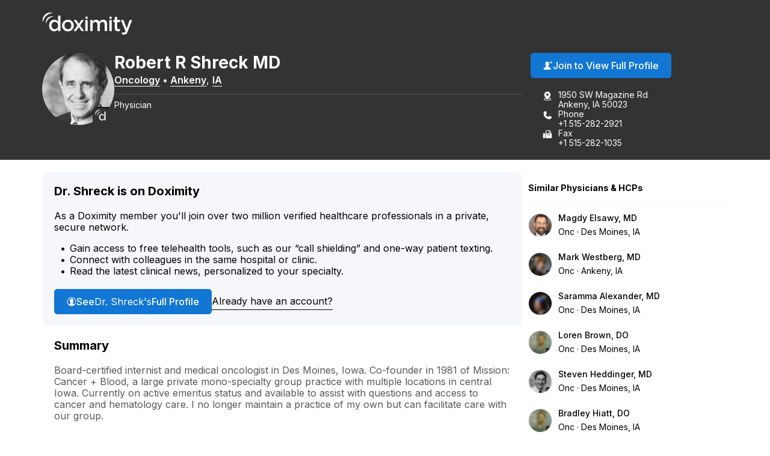

--- FILE ---
content_type: text/html; charset=utf-8
request_url: https://www.doximity.com/pub/robert-shreck-md
body_size: 14251
content:
<!DOCTYPE html><html lang="en"><head><meta content="text/html; charset=UTF-8" http-equiv="Content-Type" /><meta content="IE=edge" http-equiv="X-UA-Compatible" /><meta content="width=device-width, initial-scale=1, maximum-scale=2" name="viewport" /><meta content="6fb058eb00a46d723d382ea499f5b5d7d5f49123" name="dox-maestro-app-version" /><meta name="dox-analytics-application" content="doximity/directory" />
<meta name="dox-analytics-application-release" content="6fb058eb" />
<meta name="dox-analytics-api-key" content="swCzrpxY6kXWtlTWPAzMynpLmHWpZgB3" />
<meta name="dox-analytics-track-url" content="https://ta.doximity.com" />
<meta name="dox-analytics-auth-state" content="none" /><title>Dr. Robert Shreck, MD – Ankeny, IA | Oncology</title><meta content="noarchive" name="robots" /><meta content="en_US" property="og:locale" /><meta content="Doximity" property="og:site_name" /><meta content="profile" property="og:type" /><meta content="Robert" property="profile:first_name" /><meta content="Shreck" property="profile:last_name" /><meta content="e6fe7d3c-7b7a-4d2b-b7a5-ee4fca5bc8a9" property="profile:username" /><meta content="male" property="profile:gender" /><meta content="Dr. Robert Shreck, MD – Ankeny, IA | Oncology on Doximity" property="og:title" /><meta content="https://www.doximity.com/pub/robert-shreck-md" property="og:url" /><meta content="Dr. Robert Shreck, MD is an oncologist in Ankeny, Iowa. He is affiliated with MercyOne Des Moines Medical Center." name="description" property="og:description" /><meta content="https://doximity-res.cloudinary.com/images/f_auto,q_auto,t_public_profile_photo_320x320/sl2x3ztqs60rjbnf4drn/robert-shreck-md-ankeny-ia.jpg" property="og:image" /><meta content="app-id=393642611" name="apple-itunes-app" /><link href="https://plus.google.com/116572097995433754330" rel="publisher" /><meta content="summary" name="twitter:card" /><meta content="@doximity" name="twitter:site" /><link rel="icon" type="image/x-icon" href="https://assets.doxcdn.com/image/upload/logos/doximity/favicon.ico" /><link rel="apple-touch-icon" type="image/png" href="https://assets.doxcdn.com/image/upload/logos/doximity/apple-touch-icon-60x60.png" sizes="60x60" /><link rel="apple-touch-icon" type="image/png" href="https://assets.doxcdn.com/image/upload/logos/doximity/apple-touch-icon-76x76.png" sizes="76x76" /><link rel="apple-touch-icon" type="image/png" href="https://assets.doxcdn.com/image/upload/logos/doximity/apple-touch-icon-120x120.png" sizes="120x120" /><link rel="apple-touch-icon" type="image/png" href="https://assets.doxcdn.com/image/upload/logos/doximity/apple-touch-icon-152x152.png" sizes="152x152" /><link rel="stylesheet" href="https://directory.doximity.com/assets/application-9a2a1422c235a31d7ca74a5fba9d4c50ec71d3eb699db3a5f6e73f5d4cc0e602.css" media="all" /><link rel="stylesheet" href="https://directory.doximity.com/assets/profile_public-19b6eedb323de8451299d0928dc9e8f90303ddcb080550f5d5257117e56795f0.css" media="all" /><!--[if IE 9]><html class="ie9"></html><![endif]--><!--[if lt IE 9]><html class="ie8"></html><![endif]--><meta content="GTM-MJKZHS22" name="googletagmanager" /><script>(function(w,d,s,l,i){w[l]=w[l]||[];w[l].push({'gtm.start':new Date().getTime(),event:'gtm.js'});var f=d.getElementsByTagName(s)[0],j=d.createElement(s),dl=l!='dataLayer'?'&l='+l:'';j.async=true;j.src='https://www.googletagmanager.com/gtm.js?id='+i+dl;f.parentNode.insertBefore(j,f)})(window,document,'script','dataLayer',document.querySelector('meta[name=googletagmanager]').content);</script><script>document.addEventListener('DOMContentLoaded', () => {
  const icons = document.querySelectorAll('.dox-icon-wrapper');

  if (icons) {
    icons.forEach(function (icon, id) {
      const iconName = icon.dataset.name;
      const iconSize = icon.dataset.size;
      const iconURL = `https://assets.doxcdn.com/image/upload/fl_sanitize/icons/${iconName}.svg`;

      icon.style.setProperty('--dox-icon-size', iconSize);
      fetch(iconURL)
        .then(resp => resp.text())
        .then(text => {
          icon.innerHTML = text;
        })
        .then((response) => {
          const inlinedSVG = icon.firstElementChild;
          const defaultClasses = ['svg-icon', `svg-${iconName}`];
          inlinedSVG.classList.add(...defaultClasses);
        })
        .catch(console.error.bind(console));
    });
  };
});</script></head><body class="public-profile" itemscope="" itemtype="http://schema.org/ProfilePage"><noscript aria-hidden="true"><iframe height="0" src="https://www.googletagmanager.com/ns.html?id=GTM-MJKZHS22" style="display:none;visibility:hidden" title="Google Tag Manager" width="0"></iframe></noscript><link href="http://schema.org/Patient" itemprop="audience" /><header class="profile-header" data-sel-marketing-mast=""><a class="wcag-skip-to-main-content" href="#wcag-main-content">Skip to main content</a><div class="profile-content-container"><nav class="profile-header-navigation"><a class="profile-header-logo-link" href="/"><img class="profile-header-logo" alt="Doximity Logo" loading="eager" src="https://assets.doxcdn.com/image/upload/fl_sanitize/logos/doximity/logo-doximity-dark.svg" /></a></nav></div></header><style>.public-profile .profile-header{background-color:var(--gray-800);color:var(--white);transform:translateZ(0)}.public-profile .profile-header-navigation{display:flex;flex-wrap:wrap;justify-content:space-between;padding:var(--spacing-default) 0 10px}.public-profile nav ul{padding:0;margin:0}.public-profile nav ul li{display:inline;float:left;position:relative}.public-profile nav ul li ul{left:0;top:100%}.public-profile nav ul ul{display:none}.public-profile nav li:hover>ul{display:block;position:absolute;width:12.5em;z-index:9000}.public-profile nav li:hover>ul li{width:100%}.public-profile nav ul ul li:hover>ul{left:auto;right:-12.5em;top:0}.public-profile .profile-header-logo-link{display:inline-block}.public-profile .profile-header-logo{display:block;transition:var(--transition-default);width:150px}.public-profile .icon-menu{background-image:url("data:image/svg+xml;charset=utf8,%3Csvg%20xmlns%3D%22http%3A%2F%2Fwww.w3.org%2F2000%2Fsvg%22%20viewBox%3D%220%200%2050%2050%22%3E%3Cpath%20d%3D%22M0%209v2h50V9H0zm0%2015v2h50v-2H0zm0%2015v2h50v-2H0z%22%20fill%3D%22%23FFFFFF%22%2F%3E%3C%2Fsvg%3E");background-position:50%;background-repeat:no-repeat;background-size:2em;border-left:1px solid var(--gray-700);display:none;height:100%;max-height:82px;position:absolute;right:0;top:0;width:4.25em;z-index:-1}.public-profile .icon-menu:before{display:none;visibility:hidden}.public-profile .profile-header-navigation-mobile-rule{background:none;border-bottom:1px solid var(--gray-700);display:none;height:0;margin:0;width:100%}.public-profile .profile-header-navigation-list{display:flex;float:right;gap:30px;position:relative}.public-profile .profile-header-navigation-item:not(.profile-header-navigation-item-sign-in){display:none}.public-profile .profile-header-navigation-link{color:var(--white);display:block;font-weight:var(--font-default-heading-weight);text-transform:uppercase;transition:color 0.1s ease}.public-profile .profile-header-navigation-link:hover{color:var(--hover-dark)}.public-profile .profile-overview-contact-list-item a{color:var(--white)}.public-profile .profile-overview-list-item-link{color:var(--white)}.public-profile .profile-overview-list-item-link:hover{color:var(--hover-dark)}.header-center nav{display:inline-block}.header-center .profile-header-navigation-list{position:absolute;right:0}.header-center .section{text-align:center}.header-center .logo img{margin-left:0;width:100%;max-width:8.5em}.header-no-menu #menu-toggle,.header-no-menu #menu-toggle-label{display:none}#menu-toggle-label,#menu-toggle{display:none}@media screen and (max-width: 1080px){.public-profile .profile-header-navigation{padding:0}.public-profile .profile-header-logo-link{padding:22px 0}.public-profile .profile-header-navigation-list a{padding:22px var(--spacing-default)}}@media screen and (max-width: 950px){.public-profile .profile-header-logo{width:119px}}@media screen and (max-width: 860px){.public-profile .profile-header-navigation{align-items:flex-start}.public-profile .profile-header-logo-link{padding:22px var(--spacing-default) 22px 0}.public-profile .profile-header-navigation-list{display:none}.public-profile .icon-menu{display:block}.public-profile #menu-toggle-label{border-radius:0;border:0;box-shadow:none;cursor:pointer;display:block;height:4.2em;margin:0;outline:none;position:absolute;right:0;user-select:none;width:4.6em}.public-profile #menu-toggle:checked+.icon-menu{background-image:url("data:image/svg+xml;charset=utf8,%3Csvg%20xmlns%3D%22http%3A%2F%2Fwww.w3.org%2F2000%2Fsvg%22%20viewBox%3D%220%200%2050%2050%22%3E%3Cpath%20d%3D%22M44.4%207.7l-2.1-2.1L25%2022.9%207.7%205.6%205.6%207.7%2022.9%2025%205.6%2042.3l2.1%202.1L25%2027.1l17.3%2017.3%202.1-2.1L27.1%2025z%22%20fill%3D%22%23FFFFFF%22%2F%3E%3C%2Fsvg%3E");background-color:rgba(0,0,0,0.02)}.public-profile .profile-header-navigation-mobile-rule{display:block}.public-profile nav a{padding:1em}.public-profile nav ul li ul{display:block}.public-profile nav ul li{border-right:none;display:block;float:left;width:100%;text-align:center}.public-profile nav>ul{clear:both;display:none}.public-profile nav>#menu-toggle:checked~.profile-header-navigation-list{border-bottom:1px solid var(--gray-700);display:block;width:100%}.public-profile nav li:hover ul{position:relative;width:auto}.public-profile nav ul ul li:hover>ul{left:auto;right:auto;top:auto}}</style><main id="wcag-main-content"><script type="application/ld+json">{"@context":"https://schema.org","@type":"ProfilePage","dateCreated":"2018-07-24T13:48:51.000Z","dateModified":"2026-01-25T17:16:29.000Z","mainEntity":{"@type":"Person","name":"Robert Shreck, MD","identifier":"e6fe7d3c-7b7a-4d2b-b7a5-ee4fca5bc8a9","description":"Board-certified internist and medical oncologist in Des Moines, Iowa.   Co-founder in 1981 of Mission: Cancer + Blood, a large private mono-specialty group practice with multiple locations in central Iowa.  Currently on active emeritus status and available to assist with questions and access to cancer and hematology care.  I no longer maintain a practice of my own but can facilitate care with our group.","image":"https://doximity-res.cloudinary.com/images/f_auto,q_auto,t_public_profile_photo_320x320/sl2x3ztqs60rjbnf4drn/robert-shreck-md-ankeny-ia.jpg"}}</script><div data-sel-public-presenter="" data-sel-user-id="e6fe7d3c-7b7a-4d2b-b7a5-ee4fca5bc8a9" data-sel-correctable-profile-id="e6fe7d3c-7b7a-4d2b-b7a5-ee4fca5bc8a9" data-sel-registered="true" data-itemscope="" data-itemprop="about" data-itemtype="http://schema.org/Physician" data-itemref="PostalAddress" data-cache-key="views/v4/profiles/201295"><link href="http://schema.org/Oncologic" itemprop="medicalSpecialty" /><span itemprop="geo" itemscope="" itemtype="http://schema.org/GeoCoordinates"><meta content="41.7173" itemprop="latitude" /><meta content="-93.6197" itemprop="longitude" /></span><section class="profile-overview" itemprop="mainEntity" itemscope="" itemtype="http://schema.org/Person"><div class="profile-content-container"><div class="profile-overview-layout"><div class="profile-overview-content-container"><div class="profile-overview-photo-container"><img class="profile-overview-photo" itemprop="image" alt="Robert Shreck, MD, Oncology, Ankeny, IA" onerror="null;this.src=&#39;[data-uri]&#39;" loading="lazy" src="https://doximity-res.cloudinary.com/images/f_auto,q_auto,t_public_profile_photo_320x320/sl2x3ztqs60rjbnf4drn/robert-shreck-md-ankeny-ia.jpg" /></div><div class="profile-overview-text-container"><h1 class="profile-overview-heading profile-overview-user-name" data-sel-name="" itemprop="name"><span class="profile-overview-heading-segment profile-overview-user-name-first">Robert</span> <span class="profile-overview-heading-segment profile-overview-user-name-middle">R</span> <span class="profile-overview-heading-segment profile-overview-user-name-last">Shreck</span> <span class="profile-overview-heading-segment profile-overview-user-credentials">MD</span></h1><div class="profile-overview-subheading"><a class="profile-overview-subheading-link" href="/directory/md/specialty/oncology">Oncology</a><span class="profile-overview-subheading-separator">&bullet;</span><span id="PostalAddress" itemprop="address" itemscope="" itemtype="http://schema.org/PostalAddress"><meta content="1950 SW Magazine Rd" itemprop="streetAddress" /><span itemprop="addressLocality"><a class="profile-overview-subheading-link" href="/directory/location/iowa/ankeny">Ankeny</a></span>, <span itemprop="addressRegion"><a class="profile-overview-subheading-link" href="/directory/location/iowa">IA</a></span><meta content="50023" itemprop="postalCode" /><meta content="United States" itemprop="addressCountry" /></span></div><div class="profile-overview-info-line-container"><hr class="profile-overview-rule" /><p class="profile-overview-info-line" itemprop="jobTitle">Physician
<meta content="MD" itemprop="honorificsuffix" /></p></div></div></div><div class="profile-overview-contact-container"><a class="btn blue solid view-full-profile-btn profile-cta" id="view_full_profile_button_nudge" data-sel-view-full-profile="" data-track-event="Start Reg from Pub Profile" href="https://www.doximity.com/signup"><style>.dox-icon-wrapper{display:inline-block;width:var(--dox-icon-size);height:var(--dox-icon-size);line-height:1;overflow:visible;position:relative;top:2px}.dox-icon-wrapper .svg-icon{position:static;height:inherit;width:inherit}</style><span class="dox-icon-wrapper  profile-cta-icon" data-name="dox-icons/icon-person-plus-filled" data-size="16px" aria-hidden="true"></span>Join to View Full Profile</a><ul class="profile-overview-contact-list"><li class="profile-overview-contact-list-item" data-sel-address=""><style>.dox-icon-wrapper{display:inline-block;width:var(--dox-icon-size);height:var(--dox-icon-size);line-height:1;overflow:visible;position:relative;top:2px}.dox-icon-wrapper .svg-icon{position:static;height:inherit;width:inherit}</style><span class="dox-icon-wrapper  profile-contact-icon" data-name="dox-icons/icon-pin-address-filled" data-size="16px" aria-hidden="true"></span><p class="profile-overview-contact-list-item-text-container"><span class="profile-overview-contact-list-item-text-line">1950 SW Magazine Rd</span><span class="profile-overview-contact-list-item-text-line">Ankeny, IA 50023</span></p></li><li class="profile-overview-contact-list-item" itemprop="telephone"><style>.dox-icon-wrapper{display:inline-block;width:var(--dox-icon-size);height:var(--dox-icon-size);line-height:1;overflow:visible;position:relative;top:2px}.dox-icon-wrapper .svg-icon{position:static;height:inherit;width:inherit}</style><span class="dox-icon-wrapper  profile-contact-icon" data-name="dox-icons/icon-phone-filled" data-size="16px" aria-hidden="true"></span><p class="profile-overview-contact-list-item-text-container"><span class="profile-overview-contact-list-item-text-line">Phone</span><span class="profile-overview-contact-list-item-text-line">+1 515-282-2921</span></p></li><li class="profile-overview-contact-list-item" itemprop="faxNumber"><style>.dox-icon-wrapper{display:inline-block;width:var(--dox-icon-size);height:var(--dox-icon-size);line-height:1;overflow:visible;position:relative;top:2px}.dox-icon-wrapper .svg-icon{position:static;height:inherit;width:inherit}</style><span class="dox-icon-wrapper  profile-contact-icon" data-name="dox-icons/icon-fax-filled" data-size="16px" aria-hidden="true"></span><p class="profile-overview-contact-list-item-text-container"><span class="profile-overview-contact-list-item-text-line">Fax</span><span class="profile-overview-contact-list-item-text-line">+1 515-282-1035</span></p></li></ul></div></div><style>﻿[data-icon]:before{content:attr(data-icon)}[data-icon]:before,.icon-alert:before,.icon-alert-alt:before,.icon-arrow-action-left:before,.icon-arrow-action-right:before,.icon-arrow-down:before,.icon-arrow-down-outline:before,.icon-arrow-left:before,.icon-arrow-left-outline:before,.icon-arrow-right:before,.icon-arrow-right-outline:before,.icon-arrow-stem-down:before,.icon-arrow-stem-down-circle:before,.icon-arrow-stem-download:before,.icon-arrow-stem-left:before,.icon-arrow-stem-left-circle:before,.icon-arrow-stem-right:before,.icon-arrow-stem-right-circle:before,.icon-arrow-stem-up:before,.icon-arrow-stem-up-circle:before,.icon-arrow-top-outline:before,.icon-arrow-up:before,.icon-arrow-up-outline:before,.icon-arrow-updown:before,.icon-badge-appstore:before,.icon-badge-googleplay:before,.icon-bed:before,.icon-bell:before,.icon-bell-alt:before,.icon-bell-right:before,.icon-bell-right-alt:before,.icon-book:before,.icon-bookmark:before,.icon-bookmark-alt:before,.icon-bookmark-circle:before,.icon-bookmark-circle-alt:before,.icon-bookmark-outline:before,.icon-bookmarks-menu:before,.icon-books:before,.icon-books-vertical:before,.icon-box:before,.icon-box-inbox:before,.icon-box-outbox:before,.icon-briefcase:before,.icon-briefcase-medical:before,.icon-bulb:before,.icon-calendar:before,.icon-calendar-alt:before,.icon-camera:before,.icon-cards:before,.icon-caution:before,.icon-ce:before,.icon-ce-outline:before,.icon-ce-plus:before,.icon-certificate:before,.icon-chart-bar-arrow:before,.icon-chat:before,.icon-chat-ekg:before,.icon-chat-ekg-alt:before,.icon-chat-ekg-outline:before,.icon-chat-lock:before,.icon-chat-square:before,.icon-check:before,.icon-check-alt:before,.icon-check-approved:before,.icon-check-approved-alt:before,.icon-check-filled:before,.icon-circle:before,.icon-clipboard:before,.icon-clock:before,.icon-clock-rewind:before,.icon-clock-simple:before,.icon-cme:before,.icon-cme-outline:before,.icon-cme-plus:before,.icon-cme-ribbon:before,.icon-cme-square:before,.icon-collections-menu:before,.icon-compose:before,.icon-cv:before,.icon-dialpad:before,.icon-dna:before,.icon-dollar:before,.icon-dollars:before,.icon-dots-horizontal:before,.icon-dots-vertical:before,.icon-draggable:before,.icon-envelope:before,.icon-envelope-alt:before,.icon-envelope-lock:before,.icon-envelope-minus:before,.icon-envelope-open:before,.icon-envelope-plus:before,.icon-eye:before,.icon-eye-alt:before,.icon-fax:before,.icon-fax-alt:before,.icon-file:before,.icon-file-pdf:before,.icon-filter:before,.icon-filter-alt:before,.icon-fire:before,.icon-gear:before,.icon-gear-alt:before,.icon-gears:before,.icon-globe:before,.icon-graduation-cap:before,.icon-graph:before,.icon-graph-ekg:before,.icon-h:before,.icon-handshake:before,.icon-heart:before,.icon-heart-alt:before,.icon-heart-slash:before,.icon-help:before,.icon-home:before,.icon-hospital:before,.icon-house:before,.icon-info:before,.icon-info-alt:before,.icon-journal:before,.icon-license:before,.icon-like:before,.icon-link:before,.icon-list:before,.icon-list-alt:before,.icon-list-phone-alt:before,.icon-list-pin:before,.icon-location-arrow:before,.icon-locations:before,.icon-lock:before,.icon-lock-alt:before,.icon-lock-unlock:before,.icon-logo-ambassador:before,.icon-logo-amion:before,.icon-logo-amion-logomark:before,.icon-logo-d:before,.icon-logo-doxconnect:before,.icon-logo-doximity:before,.icon-logo-fellow:before,.icon-logo-residency-navigator-alt:before,.icon-logo-upmc:before,.icon-mail-gmail:before,.icon-mail-hotmail:before,.icon-mail-outlook:before,.icon-mail-yahoo:before,.icon-map:before,.icon-map-pin:before,.icon-map-pin-alt:before,.icon-megaphone:before,.icon-menu:before,.icon-minus:before,.icon-minus-alt:before,.icon-network:before,.icon-network-outline:before,.icon-newspaper:before,.icon-newspaper-find:before,.icon-paperclip:before,.icon-pen-write:before,.icon-pencil:before,.icon-people:before,.icon-people-alt:before,.icon-people-two:before,.icon-people-wave:before,.icon-person:before,.icon-person-alt:before,.icon-person-chat:before,.icon-person-check:before,.icon-person-plus:before,.icon-person-podium:before,.icon-person-who:before,.icon-phone:before,.icon-photos:before,.icon-physician:before,.icon-pi:before,.icon-pig:before,.icon-pin:before,.icon-platform-android:before,.icon-platform-apple:before,.icon-plus:before,.icon-plus-alt:before,.icon-podium:before,.icon-pop-out:before,.icon-poster:before,.icon-printer:before,.icon-radio:before,.icon-radio-checked:before,.icon-refer:before,.icon-ribbon:before,.icon-search:before,.icon-search-eye:before,.icon-search-person:before,.icon-search-reverse:before,.icon-secure-message:before,.icon-share:before,.icon-share-alt:before,.icon-signature:before,.icon-snake-cup:before,.icon-snake-stick:before,.icon-social-email:before,.icon-social-facebook:before,.icon-social-facebook-alt:before,.icon-social-google:before,.icon-social-google-alt:before,.icon-social-linkedin:before,.icon-social-linkedin-alt:before,.icon-social-pinterest:before,.icon-social-reddit:before,.icon-social-twitter:before,.icon-social-twitter-alt:before,.icon-social-youtube:before,.icon-specialty-am:before,.icon-specialty-an:before,.icon-specialty-bg:before,.icon-specialty-ca:before,.icon-specialty-cm:before,.icon-specialty-de:before,.icon-specialty-em:before,.icon-specialty-en:before,.icon-specialty-fd:before,.icon-specialty-fm:before,.icon-specialty-ga:before,.icon-specialty-gm:before,.icon-specialty-he:before,.icon-specialty-ho:before,.icon-specialty-hp:before,.icon-specialty-mb:before,.icon-specialty-md:before,.icon-specialty-mg:before,.icon-specialty-mp:before,.icon-specialty-ms:before,.icon-specialty-nc:before,.icon-specialty-ne:before,.icon-specialty-ng:before,.icon-specialty-nm:before,.icon-specialty-nn:before,.icon-specialty-np:before,.icon-specialty-ns:before,.icon-specialty-pa:before,.icon-specialty-pd:before,.icon-specialty-pe:before,.icon-specialty-ph:before,.icon-specialty-pl:before,.icon-specialty-pm:before,.icon-specialty-ps:before,.icon-specialty-pu:before,.icon-specialty-py:before,.icon-specialty-ra:before,.icon-specialty-rc:before,.icon-specialty-rh:before,.icon-specialty-rn:before,.icon-specialty-rt:before,.icon-specialty-rx:before,.icon-specialty-sg:before,.icon-specialty-sw:before,.icon-specialty-th:before,.icon-specialty-tm:before,.icon-specialty-ts:before,.icon-specialty-tt:before,.icon-specialty-ty:before,.icon-specialty-ur:before,.icon-specialty-vs:before,.icon-specialty-wim:before,.icon-star:before,.icon-star-alt:before,.icon-star-half:before,.icon-stethoscope:before,.icon-target:before,.icon-test-tube:before,.icon-text-tool:before,.icon-toolbox:before,.icon-tractor:before,.icon-trash-can:before,.icon-trees:before,.icon-undo:before,.icon-video:before,.icon-video-cam:before,.icon-video-cam-alt:before,.icon-wrench:before,.icon-x:before,.icon-x-alt:before{display:inline-block;font-family:"doximity_icons";font-style:normal;font-weight:normal;font-variant:normal;line-height:1;text-decoration:inherit;text-rendering:optimizeLegibility;text-transform:none;-moz-osx-font-smoothing:grayscale;-webkit-font-smoothing:antialiased;font-smoothing:antialiased}.icon-alert:before{content:"\f29b"}.icon-alert-alt:before{content:"\f2b6"}.icon-arrow-action-left:before{content:"\f2ac"}.icon-arrow-action-right:before{content:"\f2ad"}.icon-arrow-down:before{content:"\f101"}.icon-arrow-down-outline:before{content:"\f29d"}.icon-arrow-left:before{content:"\f102"}.icon-arrow-left-outline:before{content:"\f1dd"}.icon-arrow-right:before{content:"\f103"}.icon-arrow-right-outline:before{content:"\f1de"}.icon-arrow-stem-down:before{content:"\f1d0"}.icon-arrow-stem-down-circle:before{content:"\f1d1"}.icon-arrow-stem-download:before{content:"\f1d2"}.icon-arrow-stem-left:before{content:"\f1d3"}.icon-arrow-stem-left-circle:before{content:"\f1d4"}.icon-arrow-stem-right:before{content:"\f1d5"}.icon-arrow-stem-right-circle:before{content:"\f1d6"}.icon-arrow-stem-up:before{content:"\f1d7"}.icon-arrow-stem-up-circle:before{content:"\f1d8"}.icon-arrow-top-outline:before{content:"\f2b8"}.icon-arrow-up:before{content:"\f104"}.icon-arrow-up-outline:before{content:"\f29e"}.icon-arrow-updown:before{content:"\f105"}.icon-badge-appstore:before{content:"\f106"}.icon-badge-googleplay:before{content:"\f107"}.icon-bed:before{content:"\f295"}.icon-bell:before{content:"\f108"}.icon-bell-alt:before{content:"\f2af"}.icon-bell-right:before{content:"\f2b9"}.icon-bell-right-alt:before{content:"\f2ba"}.icon-book:before{content:"\f10a"}.icon-bookmark:before{content:"\f29f"}.icon-bookmark-alt:before{content:"\f2a0"}.icon-bookmark-circle:before{content:"\f2bb"}.icon-bookmark-circle-alt:before{content:"\f2bc"}.icon-bookmark-outline:before{content:"\f2bd"}.icon-bookmarks-menu:before{content:"\f2be"}.icon-books:before{content:"\f10b"}.icon-books-vertical:before{content:"\f10c"}.icon-box:before{content:"\f2ae"}.icon-box-inbox:before{content:"\f2b4"}.icon-box-outbox:before{content:"\f2b5"}.icon-briefcase:before{content:"\f10d"}.icon-briefcase-medical:before{content:"\f2b1"}.icon-bulb:before{content:"\f10e"}.icon-calendar:before{content:"\f10f"}.icon-calendar-alt:before{content:"\f1af"}.icon-camera:before{content:"\f110"}.icon-cards:before{content:"\f296"}.icon-caution:before{content:"\f112"}.icon-ce:before{content:"\f27e"}.icon-ce-outline:before{content:"\f2bf"}.icon-ce-plus:before{content:"\f27f"}.icon-certificate:before{content:"\f2c0"}.icon-chart-bar-arrow:before{content:"\f114"}.icon-chat:before{content:"\f117"}.icon-chat-ekg:before{content:"\f118"}.icon-chat-ekg-alt:before{content:"\f119"}.icon-chat-ekg-outline:before{content:"\f2c1"}.icon-chat-lock:before{content:"\f2b2"}.icon-chat-square:before{content:"\f11a"}.icon-check:before{content:"\f11b"}.icon-check-alt:before{content:"\f11c"}.icon-check-approved:before{content:"\f286"}.icon-check-approved-alt:before{content:"\f287"}.icon-check-filled:before{content:"\f285"}.icon-circle:before{content:"\f11d"}.icon-clipboard:before{content:"\f11e"}.icon-clock:before{content:"\f11f"}.icon-clock-rewind:before{content:"\f2c2"}.icon-clock-simple:before{content:"\f120"}.icon-cme:before{content:"\f121"}.icon-cme-outline:before{content:"\f2c3"}.icon-cme-plus:before{content:"\f123"}.icon-cme-ribbon:before{content:"\f2c4"}.icon-cme-square:before{content:"\f124"}.icon-collections-menu:before{content:"\f2a1"}.icon-compose:before{content:"\f29c"}.icon-cv:before{content:"\f125"}.icon-dialpad:before{content:"\f2c5"}.icon-dna:before{content:"\f126"}.icon-dollar:before{content:"\f127"}.icon-dollars:before{content:"\f128"}.icon-dots-horizontal:before{content:"\f299"}.icon-dots-vertical:before{content:"\f29a"}.icon-draggable:before{content:"\f2a4"}.icon-envelope:before{content:"\f129"}.icon-envelope-alt:before{content:"\f281"}.icon-envelope-lock:before{content:"\f12e"}.icon-envelope-minus:before{content:"\f12f"}.icon-envelope-open:before{content:"\f130"}.icon-envelope-plus:before{content:"\f131"}.icon-eye:before{content:"\f132"}.icon-eye-alt:before{content:"\f28a"}.icon-fax:before{content:"\f134"}.icon-fax-alt:before{content:"\f2b3"}.icon-file:before{content:"\f2d4"}.icon-file-pdf:before{content:"\f136"}.icon-filter:before{content:"\f2b0"}.icon-filter-alt:before{content:"\f2d3"}.icon-fire:before{content:"\f2a2"}.icon-gear:before{content:"\f13a"}.icon-gear-alt:before{content:"\f2c6"}.icon-gears:before{content:"\f13b"}.icon-globe:before{content:"\f13c"}.icon-graduation-cap:before{content:"\f13d"}.icon-graph:before{content:"\f13e"}.icon-graph-ekg:before{content:"\f13f"}.icon-h:before{content:"\f140"}.icon-handshake:before{content:"\f141"}.icon-heart:before{content:"\f292"}.icon-heart-alt:before{content:"\f293"}.icon-heart-slash:before{content:"\f2a3"}.icon-help:before{content:"\f142"}.icon-home:before{content:"\f297"}.icon-hospital:before{content:"\f144"}.icon-house:before{content:"\f298"}.icon-info:before{content:"\f145"}.icon-info-alt:before{content:"\f2b7"}.icon-journal:before{content:"\f146"}.icon-license:before{content:"\f147"}.icon-like:before{content:"\f148"}.icon-link:before{content:"\f149"}.icon-list:before{content:"\f14a"}.icon-list-alt:before{content:"\f14c"}.icon-list-phone-alt:before{content:"\f14e"}.icon-list-pin:before{content:"\f14f"}.icon-location-arrow:before{content:"\f2c7"}.icon-locations:before{content:"\f150"}.icon-lock:before{content:"\f151"}.icon-lock-alt:before{content:"\f2c8"}.icon-lock-unlock:before{content:"\f152"}.icon-logo-ambassador:before{content:"\f154"}.icon-logo-amion:before{content:"\f155"}.icon-logo-amion-logomark:before{content:"\f1dc"}.icon-logo-d:before{content:"\f159"}.icon-logo-doxconnect:before{content:"\f15a"}.icon-logo-doximity:before{content:"\f15b"}.icon-logo-fellow:before{content:"\f15c"}.icon-logo-residency-navigator-alt:before{content:"\f1b2"}.icon-logo-upmc:before{content:"\f1ea"}.icon-mail-gmail:before{content:"\f1b8"}.icon-mail-hotmail:before{content:"\f1b4"}.icon-mail-outlook:before{content:"\f1b5"}.icon-mail-yahoo:before{content:"\f1b6"}.icon-map:before{content:"\f170"}.icon-map-pin:before{content:"\f171"}.icon-map-pin-alt:before{content:"\f289"}.icon-megaphone:before{content:"\f294"}.icon-menu:before{content:"\f283"}.icon-minus:before{content:"\f172"}.icon-minus-alt:before{content:"\f280"}.icon-network:before{content:"\f2c9"}.icon-network-outline:before{content:"\f2ca"}.icon-newspaper:before{content:"\f175"}.icon-newspaper-find:before{content:"\f176"}.icon-paperclip:before{content:"\f179"}.icon-pen-write:before{content:"\f17b"}.icon-pencil:before{content:"\f17c"}.icon-people:before{content:"\f17d"}.icon-people-alt:before{content:"\f284"}.icon-people-two:before{content:"\f17e"}.icon-people-wave:before{content:"\f17f"}.icon-person:before{content:"\f180"}.icon-person-alt:before{content:"\f282"}.icon-person-chat:before{content:"\f2d0"}.icon-person-check:before{content:"\f1b0"}.icon-person-plus:before{content:"\f184"}.icon-person-podium:before{content:"\f2d1"}.icon-person-who:before{content:"\f186"}.icon-phone:before{content:"\f187"}.icon-photos:before{content:"\f188"}.icon-physician:before{content:"\f189"}.icon-pi:before{content:"\f28b"}.icon-pig:before{content:"\f18b"}.icon-pin:before{content:"\f18c"}.icon-platform-android:before{content:"\f1c3"}.icon-platform-apple:before{content:"\f1c4"}.icon-plus:before{content:"\f18d"}.icon-plus-alt:before{content:"\f18e"}.icon-podium:before{content:"\f18f"}.icon-pop-out:before{content:"\f190"}.icon-poster:before{content:"\f191"}.icon-printer:before{content:"\f192"}.icon-radio:before{content:"\f1e8"}.icon-radio-checked:before{content:"\f1e9"}.icon-refer:before{content:"\f288"}.icon-ribbon:before{content:"\f193"}.icon-search:before{content:"\f195"}.icon-search-eye:before{content:"\f196"}.icon-search-person:before{content:"\f197"}.icon-search-reverse:before{content:"\f198"}.icon-secure-message:before{content:"\f2cb"}.icon-share:before{content:"\f1e0"}.icon-share-alt:before{content:"\f290"}.icon-signature:before{content:"\f2cc"}.icon-snake-cup:before{content:"\f199"}.icon-snake-stick:before{content:"\f19a"}.icon-social-email:before{content:"\f1c5"}.icon-social-facebook:before{content:"\f19b"}.icon-social-facebook-alt:before{content:"\f1e1"}.icon-social-google:before{content:"\f19c"}.icon-social-google-alt:before{content:"\f1e2"}.icon-social-linkedin:before{content:"\f19d"}.icon-social-linkedin-alt:before{content:"\f1e3"}.icon-social-pinterest:before{content:"\f27c"}.icon-social-reddit:before{content:"\f2d2"}.icon-social-twitter:before{content:"\f19e"}.icon-social-twitter-alt:before{content:"\f1e4"}.icon-social-youtube:before{content:"\f27d"}.icon-specialty-am:before{content:"\f24c"}.icon-specialty-an:before{content:"\f24d"}.icon-specialty-bg:before{content:"\f24e"}.icon-specialty-ca:before{content:"\f24f"}.icon-specialty-cm:before{content:"\f250"}.icon-specialty-de:before{content:"\f251"}.icon-specialty-em:before{content:"\f252"}.icon-specialty-en:before{content:"\f253"}.icon-specialty-fd:before{content:"\f254"}.icon-specialty-fm:before{content:"\f255"}.icon-specialty-ga:before{content:"\f256"}.icon-specialty-gm:before{content:"\f257"}.icon-specialty-he:before{content:"\f258"}.icon-specialty-ho:before{content:"\f2a5"}.icon-specialty-hp:before{content:"\f259"}.icon-specialty-mb:before{content:"\f2a6"}.icon-specialty-md:before{content:"\f25a"}.icon-specialty-mg:before{content:"\f25b"}.icon-specialty-mp:before{content:"\f25c"}.icon-specialty-ms:before{content:"\f25d"}.icon-specialty-nc:before{content:"\f25e"}.icon-specialty-ne:before{content:"\f25f"}.icon-specialty-ng:before{content:"\f260"}.icon-specialty-nm:before{content:"\f261"}.icon-specialty-nn:before{content:"\f262"}.icon-specialty-np:before{content:"\f263"}.icon-specialty-ns:before{content:"\f264"}.icon-specialty-pa:before{content:"\f265"}.icon-specialty-pd:before{content:"\f266"}.icon-specialty-pe:before{content:"\f267"}.icon-specialty-ph:before{content:"\f268"}.icon-specialty-pl:before{content:"\f269"}.icon-specialty-pm:before{content:"\f26a"}.icon-specialty-ps:before{content:"\f26b"}.icon-specialty-pu:before{content:"\f26c"}.icon-specialty-py:before{content:"\f26d"}.icon-specialty-ra:before{content:"\f26e"}.icon-specialty-rc:before{content:"\f26f"}.icon-specialty-rh:before{content:"\f270"}.icon-specialty-rn:before{content:"\f271"}.icon-specialty-rt:before{content:"\f272"}.icon-specialty-rx:before{content:"\f2a7"}.icon-specialty-sg:before{content:"\f273"}.icon-specialty-sw:before{content:"\f274"}.icon-specialty-th:before{content:"\f275"}.icon-specialty-tm:before{content:"\f276"}.icon-specialty-ts:before{content:"\f277"}.icon-specialty-tt:before{content:"\f278"}.icon-specialty-ty:before{content:"\f279"}.icon-specialty-ur:before{content:"\f27a"}.icon-specialty-vs:before{content:"\f27b"}.icon-specialty-wim:before{content:"\f2a8"}.icon-star:before{content:"\f1a1"}.icon-star-alt:before{content:"\f1a2"}.icon-star-half:before{content:"\f1eb"}.icon-stethoscope:before{content:"\f1a3"}.icon-target:before{content:"\f1e5"}.icon-test-tube:before{content:"\f1a5"}.icon-text-tool:before{content:"\f2cd"}.icon-toolbox:before{content:"\f1a6"}.icon-tractor:before{content:"\f2a9"}.icon-trash-can:before{content:"\f1a7"}.icon-trees:before{content:"\f2ce"}.icon-undo:before{content:"\f2cf"}.icon-video:before{content:"\f28f"}.icon-video-cam:before{content:"\f28c"}.icon-video-cam-alt:before{content:"\f28d"}.icon-wrench:before{content:"\f1a9"}.icon-x:before{content:"\f1aa"}.icon-x-alt:before{content:"\f1ab"}.public-profile{--photo-size: 120px}.public-profile .profile-overview{background-color:var(--gray-800);color:var(--white)}.public-profile .profile-overview-layout{display:flex;flex-direction:row;gap:25px 10px;justify-content:space-between;padding:var(--spacing-default) 0}.public-profile .profile-overview-content-container{align-items:flex-start;display:flex;gap:var(--spacing-default);width:100%}.public-profile .profile-overview-photo-container{display:flex;position:relative}.public-profile .profile-overview-photo-container::after{--profile-overview-doximity-logo-size: 26px;background-color:var(--gray-800);border-radius:5px;bottom:2px;color:#d9d9d9;content:"";display:inline-block;font-family:"doximity_icons",helvetica,sans-serif;font-size:20px;height:var(--profile-overview-doximity-logo-size);line-height:1.2;width:var(--profile-overview-doximity-logo-size);position:absolute;right:10px;text-align:center;transition:var(--transition-default)}.public-profile .profile-overview-photo{border-radius:50%;height:var(--photo-size);transition:var(--transition-default);width:var(--photo-size)}.public-profile .profile-overview-text-container{display:flex;flex:1 1 100%;flex-direction:column}.public-profile .profile-overview-heading,.public-profile .profile-overview-heading-segment{color:var(--white);font-size:var(--font-default-size-h1-desktop);font-weight:var(--font-default-heading-weight);line-height:var(--font-default-heading-line-height);text-align:left}.public-profile .profile-overview-heading,.public-profile .profile-overview-user-name-phonetic{margin:0}.public-profile .profile-overview-user-name-first,.public-profile .profile-overview-user-name-middle,.public-profile .profile-overview-user-name-maiden,.public-profile .profile-overview-user-name-last{word-break:break-all}.public-profile .profile-overview-user-pronouns{font-size:var(--font-default-size-h2-desktop);font-weight:var(--font-default-body-weight);line-height:var(--font-default-heading-line-height);text-transform:capitalize}.public-profile .profile-overview-subheading{font-size:var(--font-default-size-body-md);line-height:1.6;margin:0}.public-profile .profile-overview-subheading-link{color:var(--white);border-bottom:1px solid;font-weight:var(--font-default-body-bold-weight)}.public-profile .profile-overview-subheading-separator{padding:0 4px}.public-profile .profile-overview-rule{background-color:var(--gray-700);height:1px;margin:10px 0;width:100%}.public-profile .profile-overview-info-line{font-size:var(--font-default-size-body-sm);font-weight:var(--font-default-body-weight);line-height:var(--font-default-body-line-height);margin:0}.public-profile .profile-overview-contact-container{flex:0 0 auto;padding:0 calc(var(--spacing-default) - 6px);width:var(--sidebar-width)}.public-profile .profile-overview-contact-list{display:flex;flex-direction:column;gap:5px 0;margin:20px 20px 0}.public-profile .profile-overview-contact-list-item{display:flex}.public-profile .profile-overview-contact-list-item-icon,.public-profile .profile-overview-contact-list-item-icon *{fill:currentcolor}.public-profile .profile-overview-contact-list-item-icon{display:block;height:16px;width:16px}.public-profile .profile-overview-contact-list-item-text-container{font-size:var(--font-default-size-body-sm);line-height:var(--font-default-body-line-height);margin:0 0 0 10px}.public-profile .profile-overview-contact-list-item-text-line{display:block}.public-profile .profile-overview-fixed{--photo-size: 60px;position:fixed;top:0;width:100%;z-index:100}.public-profile .profile-overview-fixed .profile-overview-layout{align-items:center;justify-content:center}.public-profile .profile-overview-fixed .profile-overview-photo-container::after{--profile-overview-doximity-logo-size: 20px;font-size:16px;bottom:0px;right:4px}.public-profile .profile-overview-fixed .profile-overview-text-container{flex:initial}.public-profile .profile-overview-fixed h1{margin-top:4px;font-size:18px}.public-profile .profile-overview-fixed h2{font-size:16px;color:var(--white);padding:0}.public-profile .profile-overview-fixed .section{position:relative;color:var(--white);padding:10px}.public-profile .profile-overview-fixed .section p{display:none}.public-profile .profile-overview-fixed section p,.public-profile .profile-overview-fixed .profile-overview-info-line-container{display:none}.public-profile .profile-overview-fixed .user-full-name{font-size:21px}@media screen and (max-width: 950px){.public-profile{--photo-size: 60px}.public-profile .profile-overview-photo-container::after{--profile-overview-doximity-logo-size: 20px;font-size:16px;bottom:0px;right:4px}.public-profile .profile-overview-heading,.public-profile .profile-overview-heading-segment{font-size:20px}}@media screen and (max-width: 860px){.public-profile{--photo-size: 60px}.public-profile .profile-overview-layout{flex-direction:column}.public-profile .profile-overview-photo-container::after{--profile-overview-doximity-logo-size: 20px;font-size:16px;bottom:0px;right:4px}.public-profile .profile-overview-contact-container{padding:0 0 0 calc(var(--photo-size) + var(--spacing-default))}.public-profile .profile-overview-contact-list{margin-left:0}}</style></div></section><div class="profile-content-container"><div class="profile-content-layout"><div class="profile-detail-container"><section class="profile-card profile-section" data-sel-is-this-you=""><div class="profile-nudge"><div class="profile-nudge-see-full-profile"><h2 class="profile-card-heading">Dr. Shreck
is on Doximity</h2><p class="profile-card-body">As a Doximity member you&#39;ll join over two million verified healthcare professionals in a private, secure network.</p><ul class="profile-card-benefit-list list join-now-reasons"><li>Gain access to free telehealth tools, such as our &ldquo;call shielding&rdquo; and one-way patient texting.</li><li>Connect with colleagues in the same hospital or clinic.</li><li>Read the latest clinical news, personalized to your specialty.</li></ul><div class="profile-card-button-container"><a class="btn blue solid view-full-profile-btn profile-cta" id="view_full_profile_button" data-sel-view-full-profile="" data-track-event="Start Reg from Pub Profile" href="https://www.doximity.com/signup"><style>.dox-icon-wrapper{display:inline-block;width:var(--dox-icon-size);height:var(--dox-icon-size);line-height:1;overflow:visible;position:relative;top:2px}.dox-icon-wrapper .svg-icon{position:static;height:inherit;width:inherit}</style><span class="dox-icon-wrapper  profile-cta-icon" data-name="dox-icons/icon-circle-person-filled" data-size="16px" aria-hidden="true"></span>
See
<span class="profile-card-button-name">Dr. Shreck&#39;s </span>Full Profile</a><a class="black underline" href="https://www.doximity.com/signin">Already have an account?</a></div></div></div></section><section class="profile-section summary-info"><h2 class="profile-section-title"><strong>Summary</strong></h2><ul><li><div class="profile-summary-content">Board-certified internist and medical oncologist in Des Moines, Iowa.   Co-founder in 1981 of Mission: Cancer + Blood, a large private mono-specialty group practice with multiple locations in central Iowa.  Currently on active emeritus status and available to assist with questions and access to cancer and hematology care.  I no longer maintain a practice of my own but can facilitate care with our group.</div></li></ul></section><section class="profile-section education-info"><h2 class="profile-section-title"><strong>Education &amp; Training</strong></h2><ul class="profile-sectioned-list training"><li itemprop="alumniOf" itemscope="" itemtype="http://schema.org/EducationalOrganization"><span class="profile-section-wrapper-image"><img class="profile-section-image" itemprop="image" alt="University of Utah Health" onerror="null;this.src=&#39;[data-uri]&#39;" loading="lazy" src="https://doximity-res.cloudinary.com/image/upload/t_public_profile_badge_image/v1611270194/logos/4e5f5906-d30c-4607-8509-3653f148743f.jpg" /></span><div class="profile-section-wrapper-text"><span class="black" itemprop="name">University of Utah Health</span><span class="br">Fellowship, Hematology and Medical Oncology, 1977 - 1979</span></div></li><li itemprop="alumniOf" itemscope="" itemtype="http://schema.org/EducationalOrganization"><span class="profile-section-wrapper-image"><img class="profile-section-image" itemprop="image" alt="University of Utah Health" onerror="null;this.src=&#39;[data-uri]&#39;" loading="lazy" src="https://doximity-res.cloudinary.com/image/upload/t_public_profile_badge_image/v1611270194/logos/4e5f5906-d30c-4607-8509-3653f148743f.jpg" /></span><div class="profile-section-wrapper-text"><span class="black" itemprop="name">University of Utah Health</span><span class="br">Residency, Internal Medicine, 1974 - 1977</span></div></li><li itemprop="alumniOf" itemscope="" itemtype="http://schema.org/EducationalOrganization"><span class="profile-section-wrapper-image"><img class="profile-section-image" itemprop="image" alt="University of Iowa Roy J. and Lucille A. Carver College of Medicine" onerror="null;this.src=&#39;[data-uri]&#39;" loading="lazy" src="https://doximity-res.cloudinary.com/image/upload/t_public_profile_badge_image/v1611271079/logos/32808f71-61d3-4636-a34d-9f01409d5c58.png" /></span><div class="profile-section-wrapper-text"><span class="black" itemprop="name">University of Iowa Roy J. and Lucille A. Carver College of Medicine</span><span class="br">Class of 1974</span></div></li></ul></section><div class="modal-wrapper hide" id="abms-disclaimer"><div class="modal-background"><div class="modal-outer"><div class="modal-title"><div class="modal-title-text"></div><a class="modal-close" data-sel-modal-close="" href="#"><i class="icon-x-alt"></i></a></div><div class="modal-inner"><div class="modal-body"><p>The following disclaimer is related to board certifications obtained from ABMS®, denoted by the ABMS® logo.</p><p>This information is proprietary data maintained in a copyrighted database owned by the
American Board of Medical Specialties®. The display and presence of ABMS Data in no way
constitutes any affiliation, association with, or endorsement of any advertising, promotion,
or sponsorship by ABMS and its affiliates and subsidiaries, the ABMS Member Boards,
or ABMS board certified physicians and medical specialists. Copyright 2026
American Board of Medical Specialties®. All rights reserved.</p><p>The user is responsible for ensuring that the profile obtained in this directory is the profile of the
physician or medical specialist being sought.</p><p>A self-designated specialty, subspecialty, or practice area neither implies nor is equivalent to ABMS board
certification or the existence of specialized training by or competence of a physician or medical specialist.</p></div></div></div></div></div><section class="profile-section certification-info"><h2 class="profile-section-title"><strong>Certifications &amp; Licensure<a class="profile-abms-disclaimer-button" data-sel-modal-open="abms-disclaimer" href="#"><img class="svg-icon" alt="" loading="lazy" src="https://directory.doximity.com/assets/icons/icon-help-e9f0b148a1e6d1f037dde9f26f025c36bd7c99fd4fe31fd76792996fa2aa5e66.svg" /></a></strong></h2><ul class="profile-sectioned-list"><li class="show_more_hidden"><span class="profile-section-wrapper-image"><img class="profile-section-image" alt="IA State Medical License" onerror="null;this.src=&#39;[data-uri]&#39;" loading="lazy" src="https://doximity-res.cloudinary.com/image/upload/v1/license_state_logos/IA.png" /></span><div class="profile-section-wrapper-text"><span class="black">IA State Medical License</span> <span class="br">1975 - 2027</span></div></li><li><span class="profile-section-wrapper-image"><img class="profile-section-image" alt="Internal Medicine" onerror="null;this.src=&#39;[data-uri]&#39;" loading="lazy" src="https://doximity-res.cloudinary.com/image/upload/v1738266142/v8wwyodqcsr43wea6qny.png" /></span><div class="profile-section-wrapper-text"><span class="black">American Board of Internal Medicine</span> <span class="br">Internal Medicine</span></div></li><li><span class="profile-section-wrapper-image"><img class="profile-section-image" alt="Medical Oncology" onerror="null;this.src=&#39;[data-uri]&#39;" loading="lazy" src="https://doximity-res.cloudinary.com/image/upload/v1738266142/v8wwyodqcsr43wea6qny.png" /></span><div class="profile-section-wrapper-text"><span class="black">American Board of Internal Medicine</span> <span class="br">Medical Oncology</span></div></li></ul></section><section class="profile-section award-info"><h2 class="profile-section-title"><strong>Awards, Honors, &amp; Recognition</strong></h2><ul class="profile-sectioned-list"><li class="show_more_hidden"><span class="black" itemprop="award">CMS Meaningful Use Stage Stage 1 Certification</span> <span class="br">Allscripts Enterprise EHR (Complete), Allscripts, 2013-2015</span></li><li class="show_more_hidden"><span class="black" itemprop="award">CMS Meaningful Use Stage Stage 2 Certification</span> <span class="br">Allscripts TouchWorks EHR (Complete), Allscripts, 2013-2015</span></li></ul></section><section class="profile-section press-info"><h2 class="profile-section-title"><strong>Press Mentions</strong></h2><ul class="profile-sectioned-list"><li><div class="profile-section-wrapper-image"><img class="profile-section-image" alt="New Procedure Can Help Detect Breast Cancer in Women with Dense Tissue" onerror="null;this.src=&#39;[data-uri]&#39;" loading="lazy" src="https://doximity-res.cloudinary.com/image/upload/v1/ingestion_media/xal3vrkitygkcbaaqq2v.png" /></div><div class="profile-section-wrapper-text"><span class="black">New Procedure Can Help Detect Breast Cancer in Women with Dense Tissue</span><span class="br">April 22nd, 2019</span></div></li><li><div class="profile-section-wrapper-image"><img class="profile-section-image" alt="Medical Marijuana - Help or &#39;Junk Science&#39;? What Is the Answer for Iowa?" onerror="null;this.src=&#39;[data-uri]&#39;" loading="lazy" src="https://doximity-res.cloudinary.com/image/upload/v1/ingestion_media/en1aonlu1dirflrqqczy.png" /></div><div class="profile-section-wrapper-text"><span class="black">Medical Marijuana - Help or &#39;Junk Science&#39;? What Is the Answer for Iowa?</span><span class="br">August 12th, 2018</span></div></li></ul></section><section class="profile-section membership-info"><h2 class="profile-section-title"><strong>Professional Memberships</strong></h2><ul class="profile-sectioned-list"><li><div class="list-section-title-strong" itemprop="affiliation" itemtype="http://schema.org/Organization"><span class="black" itemprop="name"><a href="http://www.asco.org/" rel="nofollow">American Society of Clinical Oncology - ASCO</a></span></div><span class="br">Member</span></li></ul></section><section class="profile-card profile-section" data-sel-full-profile-register=""><h2 class="profile-card-heading">Viewing the full profile is available to verified healthcare professionals only.</h2><p class="profile-card-body">Find your profile and take control of your online presence:</p><form class="profile-search-form" data-sel-registration-landing="true" data-sel-search-form="" action="https://www.doximity.com/signup" accept-charset="UTF-8" method="get"><input type="hidden" name="campaign_id" id="campaign_id" autocomplete="off" /><input type="text" name="first_name" id="first_name" title="First Name Input" placeholder="First Name" class="profile-search-input-text" autocorrect="off" autocomplete="off" spellcheck="false" data-sel-first-name="true" /><input type="text" name="last_name" id="last_name" title="Last Name Input" placeholder="Last Name" class="profile-search-input-text" autocorrect="off" autocomplete="off" spellcheck="false" data-sel-last-name="true" /><input type="submit" name="commit" value="Find my profile" class="profile-search-input-button btn blue solid find-my-profile-btn" data-sel-find-profile-button="true" data-disable-with="Find my profile" /></form><style>.public-profile .profile-search-form{display:flex;gap:5px}.public-profile .profile-search-input-text,.public-profile .profile-search-input-button{flex:1}.public-profile .profile-search-input-text{appearance:none;background-color:var(--white);border:1px solid var(--gray-400);border-radius:5px;box-shadow:none;color:var(--gray-500);display:inline-block;font-size:var(--font-default-size-body-md);font-weight:var(--font-default-body-weight);line-height:1.5;outline:none;padding:8px 10px;width:100%}@media screen and (max-width: 667px){.public-profile .profile-search-form{flex-direction:column}}</style></section></div><div class="profile-sidebar" data-sel-similar-profiles=""><div class="sidebar-card-structure"><p class="sidebar-title" id="similar-profiles"><strong>Similar Physicians &amp; HCPs</strong></p><ul aria-labelledby="similar-profiles"><li class="sidebar-pymk-list-item"><div class="pymk-sidebar-content-cell"><div class="pymk-sidebar-left-cell"><a href="https://www.doximity.com/pub/magdy-elsawy-md"><img loading="lazy" alt="Magdy Elsawy, MD" onerror="null;this.src=&#39;[data-uri]&#39;" src="https://doximity-res.cloudinary.com/images/f_auto,q_auto,t_public_profile_photo_320x320/dwojgulrdr8u8i0wtlav/magdy-elsawy-md-des-moines-ia.jpg?noindex=true" /></a></div><div class="pymk-sidebar-middle-cell"><a href="https://www.doximity.com/pub/magdy-elsawy-md"><p class="black similar-profile-name">Magdy Elsawy, MD</p><span>Onc</span><span class="middot"></span><span>Des Moines, IA</span></a></div></div></li><li class="sidebar-pymk-list-item"><div class="pymk-sidebar-content-cell"><div class="pymk-sidebar-left-cell"><a href="https://www.doximity.com/pub/mark-westberg-md"><img loading="lazy" alt="Mark Westberg, MD" onerror="null;this.src=&#39;[data-uri]&#39;" src="https://doximity-res.cloudinary.com/images/f_auto,q_auto,t_public_profile_photo_320x320/profile-placeholder-registered-3/mark-westberg-md-ankeny-ia.jpg?noindex=true" /></a></div><div class="pymk-sidebar-middle-cell"><a href="https://www.doximity.com/pub/mark-westberg-md"><p class="black similar-profile-name">Mark Westberg, MD</p><span>Onc</span><span class="middot"></span><span>Ankeny, IA</span></a></div></div></li><li class="sidebar-pymk-list-item"><div class="pymk-sidebar-content-cell"><div class="pymk-sidebar-left-cell"><a href="https://www.doximity.com/pub/saramma-alexander-md"><img loading="lazy" alt="Saramma Alexander, MD" onerror="null;this.src=&#39;[data-uri]&#39;" src="https://doximity-res.cloudinary.com/images/f_auto,q_auto,t_public_profile_photo_320x320/profile-placeholder-unregistered-1/saramma-alexander-md-des-moines-ia.jpg?noindex=true" /></a></div><div class="pymk-sidebar-middle-cell"><a href="https://www.doximity.com/pub/saramma-alexander-md"><p class="black similar-profile-name">Saramma Alexander, MD</p><span>Onc</span><span class="middot"></span><span>Des Moines, IA</span></a></div></div></li><li class="sidebar-pymk-list-item"><div class="pymk-sidebar-content-cell"><div class="pymk-sidebar-left-cell"><a href="https://www.doximity.com/pub/loren-brown-do"><img loading="lazy" alt="Loren Brown, DO" onerror="null;this.src=&#39;[data-uri]&#39;" src="https://doximity-res.cloudinary.com/images/f_auto,q_auto,t_public_profile_photo_320x320/profile-placeholder-registered-5/loren-brown-do-des-moines-ia.jpg?noindex=true" /></a></div><div class="pymk-sidebar-middle-cell"><a href="https://www.doximity.com/pub/loren-brown-do"><p class="black similar-profile-name">Loren Brown, DO</p><span>Onc</span><span class="middot"></span><span>Des Moines, IA</span></a></div></div></li><li class="sidebar-pymk-list-item"><div class="pymk-sidebar-content-cell"><div class="pymk-sidebar-left-cell"><a href="https://www.doximity.com/pub/steven-heddinger-md"><img loading="lazy" alt="Steven Heddinger, MD" onerror="null;this.src=&#39;[data-uri]&#39;" src="https://doximity-res.cloudinary.com/images/f_auto,q_auto,t_public_profile_photo_320x320/wjnuujjfhs7dc7yejnwl/steven-heddinger-md-des-moines-ia.jpg?noindex=true" /></a></div><div class="pymk-sidebar-middle-cell"><a href="https://www.doximity.com/pub/steven-heddinger-md"><p class="black similar-profile-name">Steven Heddinger, MD</p><span>Onc</span><span class="middot"></span><span>Des Moines, IA</span></a></div></div></li><li class="sidebar-pymk-list-item"><div class="pymk-sidebar-content-cell"><div class="pymk-sidebar-left-cell"><a href="https://www.doximity.com/pub/bradley-hiatt-do"><img loading="lazy" alt="Bradley Hiatt, DO" onerror="null;this.src=&#39;[data-uri]&#39;" src="https://doximity-res.cloudinary.com/images/f_auto,q_auto,t_public_profile_photo_320x320/profile-placeholder-registered-5/bradley-hiatt-do-des-moines-ia.jpg?noindex=true" /></a></div><div class="pymk-sidebar-middle-cell"><a href="https://www.doximity.com/pub/bradley-hiatt-do"><p class="black similar-profile-name">Bradley Hiatt, DO</p><span>Onc</span><span class="middot"></span><span>Des Moines, IA</span></a></div></div></li><li class="sidebar-pymk-list-item"><div class="pymk-sidebar-content-cell"><div class="pymk-sidebar-left-cell"><a href="https://www.doximity.com/pub/roy-molina-md"><img loading="lazy" alt="Roy Molina, MD" onerror="null;this.src=&#39;[data-uri]&#39;" src="https://doximity-res.cloudinary.com/images/f_auto,q_auto,t_public_profile_photo_320x320/profile-placeholder-registered-2/roy-molina-md-des-moines-ia.jpg?noindex=true" /></a></div><div class="pymk-sidebar-middle-cell"><a href="https://www.doximity.com/pub/roy-molina-md"><p class="black similar-profile-name">Roy Molina, MD</p><span>Onc</span><span class="middot"></span><span>Des Moines, IA</span></a></div></div></li><li class="sidebar-pymk-list-item"><div class="pymk-sidebar-content-cell"><div class="pymk-sidebar-left-cell"><a href="https://www.doximity.com/pub/seema-harichand-herdt-md"><img loading="lazy" alt="Seema Harichand-Herdt, MD" onerror="null;this.src=&#39;[data-uri]&#39;" src="https://doximity-res.cloudinary.com/images/f_auto,q_auto,t_public_profile_photo_320x320/profile-placeholder-registered-3/seema-harichand-herdt-md-des-moines-ia.jpg?noindex=true" /></a></div><div class="pymk-sidebar-middle-cell"><a href="https://www.doximity.com/pub/seema-harichand-herdt-md"><p class="black similar-profile-name">Seema Harichand-Herdt, MD</p><span>Onc</span><span class="middot"></span><span>Des Moines, IA</span></a></div></div></li><li class="sidebar-pymk-list-item"><div class="pymk-sidebar-content-cell"><div class="pymk-sidebar-left-cell"><a href="https://www.doximity.com/pub/giselle-mery-md"><img loading="lazy" alt="Giselle Mery, MD" onerror="null;this.src=&#39;[data-uri]&#39;" src="https://doximity-res.cloudinary.com/images/f_auto,q_auto,t_public_profile_photo_320x320/profile-placeholder-registered-4/giselle-mery-md-des-moines-ia.jpg?noindex=true" /></a></div><div class="pymk-sidebar-middle-cell"><a href="https://www.doximity.com/pub/giselle-mery-md"><p class="black similar-profile-name">Giselle Mery, MD</p><span>Onc</span><span class="middot"></span><span>Des Moines, IA</span></a></div></div></li><li class="sidebar-pymk-list-item"><div class="pymk-sidebar-content-cell"><div class="pymk-sidebar-left-cell"><a href="https://www.doximity.com/pub/brian-freeman-md"><img loading="lazy" alt="Brian Freeman, MD" onerror="null;this.src=&#39;[data-uri]&#39;" src="https://doximity-res.cloudinary.com/images/f_auto,q_auto,t_public_profile_photo_320x320/profile-placeholder-registered-1/brian-freeman-md-des-moines-ia.jpg?noindex=true" /></a></div><div class="pymk-sidebar-middle-cell"><a href="https://www.doximity.com/pub/brian-freeman-md"><p class="black similar-profile-name">Brian Freeman, MD</p><span>Onc</span><span class="middot"></span><span>Des Moines, IA</span></a></div></div></li></ul></div></div><style>.public-profile .profile-sidebar{flex:0 0 auto;padding:10px 0 0}.public-profile .sidebar-card-structure ul{border-top:1px solid #f6f7fb;margin:0}.public-profile .sidebar-title{color:var(--black);font-size:var(--font-default-size-h5-desktop);font-weight:var(--font-default-heading-weight);margin:0 0 10px;padding:5px 10px}.public-profile .sidebar-pymk-list-item{line-height:var(--font-default-body-line-height);padding:15px 10px 10px}.public-profile .pymk-sidebar-layout{display:grid;gap:20px;grid-template-columns:minmax(50px, 200px) 85px}.public-profile .pymk-sidebar-content-cell{display:table;width:100%}.public-profile .pymk-sidebar-content-cell a{display:block}.public-profile .pymk-sidebar-content-cell a span{font-size:var(--font-default-size-body-sm);font-weight:var(--font-default-body-weight);line-height:var(--font-default-body-line-height)}.public-profile .pymk-sidebar-content-cell a span:not(.similar-profile-appointment-icon){margin:0}.public-profile .pymk-sidebar-left-cell{width:50px;display:table-cell;padding-right:10px}.public-profile .pymk-sidebar-left-cell img{width:40px;height:40px;vertical-align:middle;background-color:var(--white);border-radius:var(--round);border:1px solid var(--gray-lighter)}.public-profile .pymk-sidebar-middle-cell{font-size:16px;display:inline-block;vertical-align:middle}.public-profile .pymk-sidebar-middle-cell .pymk-request-appointment{color:var(--blue)}.public-profile .similar-profile-name{color:var(--black);font-size:var(--font-default-size-body-sm);font-weight:var(--font-default-body-semibold-weight);line-height:var(--font-default-body-line-height);margin:0 0 5px}.public-profile .pymk-sidebar-ad-row{margin-bottom:3px}.public-profile .pymk-sidebar-ad-cell a{text-decoration:none}.public-profile .pymk-sidebar-ad{background-color:var(--gray-lighter);color:#555;padding:2px 8px;border-radius:var(--round)}.public-profile .similar-profile-appointment-booking a{color:var(--link);text-decoration:underline}.public-profile .similar-profile-appointment-icon{margin-left:5px}.public-profile .similar-profile-appointment-icon *{fill:var(--blue)}@media screen and (max-width: 860px){.public-profile .profile-sidebar{width:auto}}</style></div></div><div class="row profile-seo-footer bg-white border-bottom center"><div class="section"><p aria-label="Breadcrumbs" class="breadcrumbs" data-sel-breadcrumbs="" itemscope="" itemtype="https://schema.org/BreadcrumbList" role="navigation"><small><span itemprop="itemListElement" itemscope="" itemtype="https://schema.org/ListItem"><a itemprop="item" href="/"><span itemprop="name">Doximity</span><meta content="1" itemprop="position" /></a></span> / <span itemprop="itemListElement" itemscope="" itemtype="https://schema.org/ListItem"><a itemprop="item" href="/directory/location"><span itemprop="name">States</span><meta content="2" itemprop="position" /></a></span> / <span itemprop="itemListElement" itemscope="" itemtype="https://schema.org/ListItem"><a itemprop="item" href="/directory/location/iowa"><span itemprop="name">Iowa</span><meta content="3" itemprop="position" /></a></span> / <span itemprop="itemListElement" itemscope="" itemtype="https://schema.org/ListItem"><a itemprop="item" href="/directory/location/iowa/ankeny"><span itemprop="name">Ankeny</span><meta content="4" itemprop="position" /></a></span> / <span class="gray nowrap">Robert Shreck, MD</span></small></p><p><small class="gray">Dr. Robert Shreck, Dr. Robert Shreck, MD, Dr. R Shreck, Dr. Robert R Shreck</small></p></div></div></div><style>.public-profile{--sidebar-width: 342px}.public-profile .profile-sidebar{flex:0 0 auto;width:var(--sidebar-width)}.public-profile .profile-content-layout{display:flex;flex-direction:row;gap:10px;justify-content:space-between}.public-profile .profile-content-layout{margin:var(--spacing-default) 0 10px}@media screen and (max-width: 860px){.public-profile .profile-content-layout{flex-direction:column}}</style></main><footer class="row footer" data-sel-footer=""><div class="section"><div class="footer-logo-wrap"><a class="logo gray-light" alt="Go back to /" href="/"><img class="footer-logo" loading="lazy" alt="Doximity logo" src="https://assets.doxcdn.com/image/upload/fl_sanitize/logos/doximity/logo-d.svg" /></a></div><div class="footer-link-wrap"><div class="col-1-3"><input id="footer-mobile-toggle-1" type="checkbox" /><label class="footer-mobile-toggle" for="footer-mobile-toggle-1">About<svg xmlns="http://www.w3.org/2000/svg" viewBox="0 0 50 50" aria-hidden="true" class="svg-icon"><path d="M25.018 36.649a1.491 1.491 0 01-1.06-.439l-20.3-20.3a1.5 1.5 0 012.121-2.12l19.239 19.238 19.2-19.2a1.5 1.5 0 012.121 2.121L26.079 36.21a1.5 1.5 0 01-1.061.439z"></path></svg></label><ul class="footer-nav-items"><li><a data-sel-company-url="" href="https://www.doximity.com/about/company">About Us</a></li><li><a data-sel-press-url="" href="https://www.doximity.com/about/press">Press</a></li><li><a href="https://investors.doximity.com">Investors</a></li><li><a data-sel-blog-url="" href="https://blog.doximity.com/">Blog</a></li><li><a target="_blank" data-sel-work-url="" href="https://workat.doximity.com/">Work@</a></li><li><a data-sel-contact-url="" href="https://www.doximity.com/about/contact">Contact</a></li></ul></div><div class="col-1-3"><input id="footer-mobile-toggle-2" type="checkbox" /><label class="footer-mobile-toggle" for="footer-mobile-toggle-2">Clinicians<svg xmlns="http://www.w3.org/2000/svg" viewBox="0 0 50 50" aria-hidden="true" class="svg-icon"><path d="M25.018 36.649a1.491 1.491 0 01-1.06-.439l-20.3-20.3a1.5 1.5 0 012.121-2.12l19.239 19.238 19.2-19.2a1.5 1.5 0 012.121 2.121L26.079 36.21a1.5 1.5 0 01-1.061.439z"></path></svg></label><ul class="footer-nav-items"><li><a data-sel-product-url="" href="https://www.doximity.com/app">Doximity App</a></li><li><a data-sel-opmed-url="" href="https://opmed.doximity.com/">Op-Med</a></li><li><a data-sel-press-url="" href="https://www.doximity.com/about/research">Research</a></li><li><a data-sel-directory-url="" href="https://www.doximity.com/directory">Directory</a></li><li><a data-sel-terms-of-service-url="" href="https://www.doximity.com/terms-of-service">Terms of Service</a></li><li><a data-sel-privacy-url="" href="https://www.doximity.com/clinicians/privacy">Privacy</a></li></ul></div><div class="col-1-3"><input id="footer-mobile-toggle-3" type="checkbox" /><label class="footer-mobile-toggle" for="footer-mobile-toggle-3">Partners<svg xmlns="http://www.w3.org/2000/svg" viewBox="0 0 50 50" aria-hidden="true" class="svg-icon"><path d="M25.018 36.649a1.491 1.491 0 01-1.06-.439l-20.3-20.3a1.5 1.5 0 012.121-2.12l19.239 19.238 19.2-19.2a1.5 1.5 0 012.121 2.121L26.079 36.21a1.5 1.5 0 01-1.061.439z"></path></svg></label><ul class="footer-nav-items"><li><a data-sel-overview-url="" href="https://www.doximity.com/partners">Partner Overview</a></li><li><a data-sel-academics-url="" href="https://residency.doximity.com">Residency Navigator</a></li><li><a data-sel-api-url="" href="https://www.doximity.com/developers/home">Developer API</a></li><li><a data-sel-hiring-url="" href="https://www.doximity.com/recruiting">Hiring Solutions</a></li><li><a data-sel-hospitals-url="" href="https://www.doximity.com/hospitals">Hospital Solutions</a></li><li><a data-sel-help-url="" href="https://support.doximity.com/">Help</a></li></ul></div><div class="clear"></div></div><div class="clear"></div><div class="footer-bottom"><div class="col-1-2"><p><small>&copy;
2026 Doximity, Inc.</small></p></div><div class="col-1-2"><p class="footer-social"><a class="tooltip-top tw" aria-label="Doximity on Twitter" data-sel-spec-twitter-url="" target="_blank" href="https://twitter.com/doximity"><svg xmlns="http://www.w3.org/2000/svg" viewBox="0 0 50 50" aria-hidden="true" class="svg-icon black i2x"><path d="M25 0c13.6.1 25 10.8 25 25 0 14-11.1 25-25 25C10.8 50 0 38.5 0 24.9 0 11.2 11.3 0 25 0zm15.4 14.2l-.3-.3-2.4.9c-.9.4-1.5.3-2.3-.4-2-1.6-4.3-1.7-6.5-.7-2.3 1-3.6 2.8-3.7 5.4v2c-5.5-.4-9.8-2.7-13.4-6.8-1.5 3.4-.9 6.2 1.6 8.7-.8-.2-1.6-.4-2.5-.7.1 3.3 1.9 5.2 4.7 6.4-.8 0-1.5.1-2.4.1 1 2.7 3.1 4 5.9 4.4-2.7 2.1-5.7 2.8-9.1 2.8.4.3.5.4.7.5 6.4 3.2 12.7 3.3 18.8-.5 5.7-3.5 8.4-9 8.7-15.6 0-.5.4-1 .7-1.4.7-.8 1.5-1.5 2.2-2.3-.1-.1-.1-.2-.2-.2-.9.2-1.8.4-2.8.7.8-1.1 1.6-2.1 2.3-3z"></path></svg></a><a class="tooltip-top fb" aria-label="Doximity on Facebook" data-sel-spec-facebook-url="" target="_blank" href="https://www.facebook.com/doximity"><svg xmlns="http://www.w3.org/2000/svg" viewBox="0 0 50 50" aria-hidden="true" class="svg-icon black i2x"><path d="M0 25C0 11.2 11.3 0 25.1 0 38.6 0 50 10.8 50 25c0 14-11.1 25-25 25C10.8 50 0 38.6 0 25zm21.5-.2v16.5h6.2V24.8h4.8c.1-1.6.3-3.2.4-4.8h-5.2v-3.6c0-1.1.5-1.7 1.5-1.8 1.1-.1 2.3 0 3.6 0 .2-1.4.5-2.9.8-4.8-2.1-.1-4-.2-6-.3-3.3-.2-6.1 2.2-6 5.9V20h-3.4v4.8h3.3z"></path></svg></a><a class="tooltip-top in" aria-label="Doximity on LinkedIn" data-sel-spec-linkedIn-url="" target="_blank" href="https://www.linkedin.com/company/doximity"><svg xmlns="http://www.w3.org/2000/svg" viewBox="0 0 50 50" aria-hidden="true" class="svg-icon black i2x"><path d="M25 0c13.6.1 25 10.9 25 25 0 14-11.1 25-25.1 25C10.8 50-.1 38.6 0 24.8.1 11.2 11.2 0 25 0zm2.5 35.4v-10c0-1.9 1.3-3.4 2.9-3.6 1.6-.2 3 .7 3.5 2.3.2.7.3 1.4.3 2.1v9.1h6.4v-6.8c0-1.9 0-3.8-.2-5.6-.8-5.3-5.9-7.1-10.1-5.3-1 .4-1.7 1.2-2.7 2v-2.4h-6.2v18.2h6.1zM12 17.2v18.2h5.5V17.2H12zm2.6-2.4c2 0 3.5-1.2 3.5-3 0-2.2-1.4-3.2-3.3-3.3-1.9 0-3.5 1-3.5 3.1 0 2 1.3 3.2 3.3 3.2z"></path></svg></a><a class="tooltip-top tw" aria-label="Doximity on Youtube" data-sel-spec-twitter-url="" target="_blank" href="https://www.youtube.com/channel/UCma3yFf-hHxQA90Mal3Biwg"><svg xmlns="http://www.w3.org/2000/svg" viewBox="0 0 50 50" aria-hidden="true" class="svg-icon black i2x"><path d="M21.2 30.7l9.6-5.7-9.6-5.7v11.4z"></path><path d="M25 0C11.2 0 0 11.2 0 25s11.2 25 25 25 25-11.2 25-25S38.8 0 25 0zm15.3 26.2c0 2.6-.3 5.3-.3 5.3s-.3 2.2-1.2 3.2c-1.2 1.3-2.5 1.3-3.1 1.4-4.3.4-10.7.4-10.7.4s-8-.1-10.4-.3c-.7-.1-2.2-.1-3.4-1.4-.9-1-1.2-3.2-1.2-3.2s-.3-2.6-.3-5.3v-2.5c0-2.6.3-5.3.3-5.3s.3-2.2 1.2-3.2c1.2-1.3 2.5-1.3 3.1-1.4 4.3-.3 10.7-.3 10.7-.3s6.4 0 10.7.3c.6.1 1.9.1 3.1 1.4.9 1 1.2 3.2 1.2 3.2s.3 2.6.3 5.3v2.4z"></path></svg></a></p></div><div class="clear"></div></div><p class="narrow smaller center"><span class="footer-apple-trademark">iPhone and iPad are trademarks of Apple Inc., registered in the U.S. and other countries.</span></p></div></footer><script src="https://directory.doximity.com/assets/dox_analytics-d6515ab8bb22aaf51f473526e81b5e8d940c7dbf890f2a6ae38ed6fbee171d87.js"></script><script src="https://directory.doximity.com/assets/public_profiles-642d578bac3881e8145a8f0a7468aa1fef0f81d690c22d42d9f517680347eeff.js"></script></body></html><style>.public-profile{--transition-default: all 0.3s ease}.public-profile .footer{overflow:hidden}.public-profile .footer-bottom{display:flex;justify-content:space-between}.public-profile .footer-bottom .col-1-2{width:auto}.public-profile .footer-bottom .clear{display:none}</style>